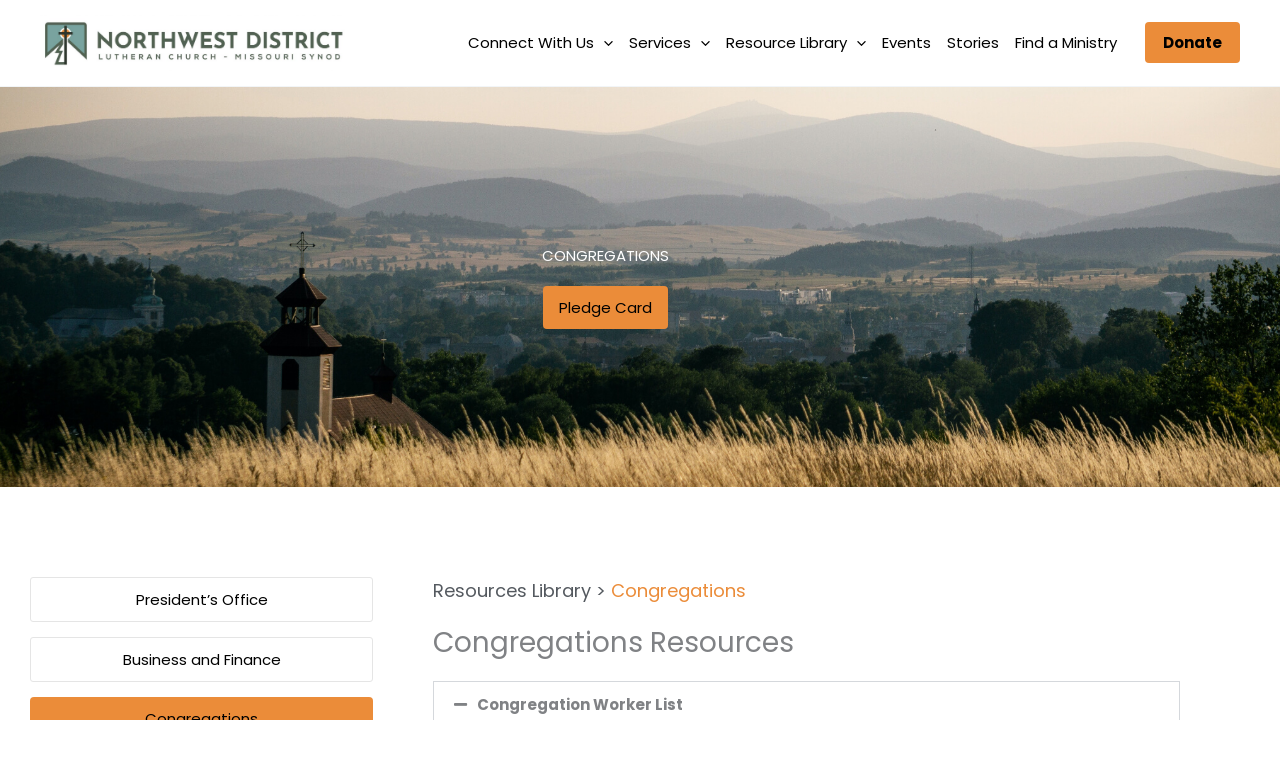

--- FILE ---
content_type: text/css; charset=UTF-8
request_url: https://nowlcms.org/wp-content/uploads/elementor/css/post-74.css?ver=1768440089
body_size: 824
content:
.elementor-74 .elementor-element.elementor-element-470b7fe:not(.elementor-motion-effects-element-type-background), .elementor-74 .elementor-element.elementor-element-470b7fe > .elementor-motion-effects-container > .elementor-motion-effects-layer{background-image:url("https://nowlcms.org/wp-content/uploads/2022/08/pexels-kamil-zubrzycki-1245066-1-1.jpg");background-position:center center;background-repeat:no-repeat;background-size:cover;}.elementor-74 .elementor-element.elementor-element-470b7fe > .elementor-background-overlay{background-color:var( --e-global-color-astglobalcolor2 );opacity:0.3;transition:background 0.3s, border-radius 0.3s, opacity 0.3s;}.elementor-74 .elementor-element.elementor-element-470b7fe > .elementor-container{min-height:400px;}.elementor-74 .elementor-element.elementor-element-470b7fe{transition:background 0.3s, border 0.3s, border-radius 0.3s, box-shadow 0.3s;}.elementor-74 .elementor-element.elementor-element-b9360e4{text-align:center;}.elementor-74 .elementor-element.elementor-element-b9360e4 .elementor-heading-title{color:var( --e-global-color-astglobalcolor5 );}.elementor-74 .elementor-element.elementor-element-a83bf19{padding:60px 0px 10px 0px;}.elementor-74 .elementor-element.elementor-element-6eb85d3 > .elementor-widget-wrap > .elementor-widget:not(.elementor-widget__width-auto):not(.elementor-widget__width-initial):not(:last-child):not(.elementor-absolute){margin-block-end:15px;}.elementor-74 .elementor-element.elementor-element-db0ba03 .elementor-button{background-color:var( --e-global-color-astglobalcolor5 );fill:var( --e-global-color-astglobalcolor2 );color:var( --e-global-color-astglobalcolor2 );border-style:solid;border-width:1px 1px 1px 1px;border-color:#E5E5E5;border-radius:3px 3px 3px 3px;}.elementor-74 .elementor-element.elementor-element-db0ba03 .elementor-button:hover, .elementor-74 .elementor-element.elementor-element-db0ba03 .elementor-button:focus{background-color:var( --e-global-color-astglobalcolor1 );color:var( --e-global-color-astglobalcolor2 );border-color:var( --e-global-color-astglobalcolor1 );}.elementor-74 .elementor-element.elementor-element-db0ba03 .elementor-button:hover svg, .elementor-74 .elementor-element.elementor-element-db0ba03 .elementor-button:focus svg{fill:var( --e-global-color-astglobalcolor2 );}.elementor-74 .elementor-element.elementor-element-7641657 .elementor-button{background-color:var( --e-global-color-astglobalcolor5 );fill:var( --e-global-color-astglobalcolor2 );color:var( --e-global-color-astglobalcolor2 );border-style:solid;border-width:1px 1px 1px 1px;border-color:#E5E5E5;border-radius:3px 3px 3px 3px;}.elementor-74 .elementor-element.elementor-element-7641657 .elementor-button:hover, .elementor-74 .elementor-element.elementor-element-7641657 .elementor-button:focus{background-color:var( --e-global-color-astglobalcolor1 );color:var( --e-global-color-astglobalcolor2 );border-color:var( --e-global-color-astglobalcolor1 );}.elementor-74 .elementor-element.elementor-element-7641657 .elementor-button:hover svg, .elementor-74 .elementor-element.elementor-element-7641657 .elementor-button:focus svg{fill:var( --e-global-color-astglobalcolor2 );}.elementor-74 .elementor-element.elementor-element-16c6614 .elementor-button{fill:var( --e-global-color-astglobalcolor2 );color:var( --e-global-color-astglobalcolor2 );}.elementor-74 .elementor-element.elementor-element-16c6614 .elementor-button:hover, .elementor-74 .elementor-element.elementor-element-16c6614 .elementor-button:focus{color:var( --e-global-color-astglobalcolor5 );}.elementor-74 .elementor-element.elementor-element-16c6614 .elementor-button:hover svg, .elementor-74 .elementor-element.elementor-element-16c6614 .elementor-button:focus svg{fill:var( --e-global-color-astglobalcolor5 );}.elementor-74 .elementor-element.elementor-element-d8a9077 .elementor-button{background-color:var( --e-global-color-astglobalcolor5 );fill:var( --e-global-color-astglobalcolor2 );color:var( --e-global-color-astglobalcolor2 );border-style:solid;border-width:1px 1px 1px 1px;border-color:#E5E5E5;border-radius:3px 3px 3px 3px;}.elementor-74 .elementor-element.elementor-element-d8a9077 .elementor-button:hover, .elementor-74 .elementor-element.elementor-element-d8a9077 .elementor-button:focus{background-color:var( --e-global-color-astglobalcolor1 );color:var( --e-global-color-astglobalcolor2 );border-color:var( --e-global-color-astglobalcolor1 );}.elementor-74 .elementor-element.elementor-element-d8a9077 .elementor-button:hover svg, .elementor-74 .elementor-element.elementor-element-d8a9077 .elementor-button:focus svg{fill:var( --e-global-color-astglobalcolor2 );}.elementor-74 .elementor-element.elementor-element-2ee5350 .elementor-button{background-color:var( --e-global-color-astglobalcolor5 );fill:var( --e-global-color-astglobalcolor2 );color:var( --e-global-color-astglobalcolor2 );border-style:solid;border-width:1px 1px 1px 1px;border-color:#E5E5E5;border-radius:3px 3px 3px 3px;}.elementor-74 .elementor-element.elementor-element-2ee5350 .elementor-button:hover, .elementor-74 .elementor-element.elementor-element-2ee5350 .elementor-button:focus{background-color:var( --e-global-color-astglobalcolor1 );color:var( --e-global-color-astglobalcolor2 );border-color:var( --e-global-color-astglobalcolor1 );}.elementor-74 .elementor-element.elementor-element-2ee5350 .elementor-button:hover svg, .elementor-74 .elementor-element.elementor-element-2ee5350 .elementor-button:focus svg{fill:var( --e-global-color-astglobalcolor2 );}.elementor-74 .elementor-element.elementor-element-3ef5ccb{text-align:start;}.elementor-74 .elementor-element.elementor-element-3ef5ccb .elementor-heading-title{font-size:18px;line-height:28px;color:var( --e-global-color-secondary );}.elementor-74 .elementor-element.elementor-element-dc3a920.uael-nav-menu-toggle-label-yes .uael-nav-menu__toggle{flex-direction:row;}.elementor-74 .elementor-element.elementor-element-dc3a920 .menu-item a.uael-menu-item,.elementor-74 .elementor-element.elementor-element-dc3a920 .menu-item a.uael-sub-menu-item{padding-left:15px;padding-right:15px;}.elementor-74 .elementor-element.elementor-element-dc3a920 .menu-item a.uael-menu-item, .elementor-74 .elementor-element.elementor-element-dc3a920 .menu-item a.uael-sub-menu-item{padding-top:15px;padding-bottom:15px;}.elementor-74 .elementor-element.elementor-element-dc3a920 .sub-menu li a.uael-sub-menu-item,
						.elementor-74 .elementor-element.elementor-element-dc3a920 nav.uael-dropdown li a.uael-menu-item,
						.elementor-74 .elementor-element.elementor-element-dc3a920 nav.uael-dropdown li a.uael-sub-menu-item,
						.elementor-74 .elementor-element.elementor-element-dc3a920 nav.uael-dropdown-expandible li a.uael-menu-item,
						.elementor-74 .elementor-element.elementor-element-dc3a920 nav.uael-dropdown-expandible li a.uael-sub-menu-item{padding-left:15px;padding-right:15px;}.elementor-74 .elementor-element.elementor-element-dc3a920 .sub-menu a.uael-sub-menu-item,
						 .elementor-74 .elementor-element.elementor-element-dc3a920 nav.uael-dropdown li a.uael-menu-item,
						 .elementor-74 .elementor-element.elementor-element-dc3a920 nav.uael-dropdown li a.uael-sub-menu-item,
						 .elementor-74 .elementor-element.elementor-element-dc3a920 nav.uael-dropdown-expandible li a.uael-menu-item,
						 .elementor-74 .elementor-element.elementor-element-dc3a920 nav.uael-dropdown-expandible li a.uael-sub-menu-item{padding-top:15px;padding-bottom:15px;}.elementor-74 .elementor-element.elementor-element-dc3a920 > .elementor-widget-container{background-color:var( --e-global-color-astglobalcolor1 );}.elementor-74 .elementor-element.elementor-element-dc3a920 .uael-nav-menu__toggle{text-align:left;}.elementor-74 .elementor-element.elementor-element-dc3a920 .sub-menu,
								.elementor-74 .elementor-element.elementor-element-dc3a920 nav.uael-dropdown,
								.elementor-74 .elementor-element.elementor-element-dc3a920 .uael-nav-menu nav.uael-dropdown-expandible,
								.elementor-74 .elementor-element.elementor-element-dc3a920 .uael-nav-menu nav.uael-dropdown-expandible .menu-item a.uael-menu-item,
								.elementor-74 .elementor-element.elementor-element-dc3a920 .uael-nav-menu nav.uael-dropdown-expandible .menu-item .sub-menu,
								.elementor-74 .elementor-element.elementor-element-dc3a920 nav.uael-dropdown .menu-item a.uael-menu-item,
								.elementor-74 .elementor-element.elementor-element-dc3a920 nav.uael-dropdown .menu-item a.uael-sub-menu-item{background-color:#fff;}.elementor-74 .elementor-element.elementor-element-dc3a920 .sub-menu li.menu-item:not(:last-child),
						.elementor-74 .elementor-element.elementor-element-dc3a920 nav.uael-dropdown li.menu-item:not(:last-child),
						.elementor-74 .elementor-element.elementor-element-dc3a920 nav.uael-dropdown-expandible li.menu-item:not(:last-child){border-bottom-style:solid;border-bottom-color:#C4C4C430;border-bottom-width:1px;}.elementor-74 .elementor-element.elementor-element-dc3a920 div.uael-nav-menu-icon{color:var( --e-global-color-astglobalcolor5 );}.elementor-74 .elementor-element.elementor-element-dc3a920 div.uael-nav-menu-icon svg{fill:var( --e-global-color-astglobalcolor5 );}.elementor-74 .elementor-element.elementor-element-dc3a920 .uael-nav-menu-icon{background-color:var( --e-global-color-astglobalcolor1 );padding:var( --e-global-color-astglobalcolor1 );}.elementor-74 .elementor-element.elementor-element-dc3a920 .uael-nav-menu__toggle .uael-nav-menu-label{font-family:"Roboto", Sans-serif;}.elementor-74 .elementor-element.elementor-element-dc3a920.uael-nav-menu-label-align-left .uael-nav-menu__toggle .uael-nav-menu-label{margin-right:10px;}.elementor-74 .elementor-element.elementor-element-dc3a920.uael-nav-menu-label-align-right .uael-nav-menu__toggle .uael-nav-menu-label{margin-left:10px;}.elementor-74 .elementor-element.elementor-element-c6e6944 .elementor-heading-title{font-size:28px;}.elementor-74 .elementor-element.elementor-element-fd79d6f{padding:60px 0px 60px 0px;}.elementor-74 .elementor-element.elementor-element-8db863b{text-align:center;}.elementor-74 .elementor-element.elementor-element-8db863b .elementor-heading-title{font-size:24px;}.elementor-74 .elementor-element.elementor-element-9f54edd{--grid-row-gap:15px;--grid-column-gap:15px;}.elementor-74 .elementor-element.elementor-element-9f54edd .elementor-posts-container .elementor-post__thumbnail{padding-bottom:calc( 0.66 * 100% );}.elementor-74 .elementor-element.elementor-element-9f54edd:after{content:"0.66";}.elementor-74 .elementor-element.elementor-element-9f54edd .elementor-post__thumbnail__link{width:100%;}.elementor-74 .elementor-element.elementor-element-9f54edd .elementor-post__meta-data span + span:before{content:"•";}.elementor-74 .elementor-element.elementor-element-9f54edd .elementor-post__text{margin-top:20px;}.elementor-74 .elementor-element.elementor-element-9f54edd .elementor-pagination{text-align:center;}body:not(.rtl) .elementor-74 .elementor-element.elementor-element-9f54edd .elementor-pagination .page-numbers:not(:first-child){margin-left:calc( 10px/2 );}body:not(.rtl) .elementor-74 .elementor-element.elementor-element-9f54edd .elementor-pagination .page-numbers:not(:last-child){margin-right:calc( 10px/2 );}body.rtl .elementor-74 .elementor-element.elementor-element-9f54edd .elementor-pagination .page-numbers:not(:first-child){margin-right:calc( 10px/2 );}body.rtl .elementor-74 .elementor-element.elementor-element-9f54edd .elementor-pagination .page-numbers:not(:last-child){margin-left:calc( 10px/2 );}@media(max-width:1024px){.elementor-74 .elementor-element.elementor-element-470b7fe > .elementor-container{min-height:300px;}}@media(max-width:767px){.elementor-74 .elementor-element.elementor-element-470b7fe > .elementor-container{min-height:210px;}.elementor-74 .elementor-element.elementor-element-dc3a920 .menu-item a.uael-menu-item,.elementor-74 .elementor-element.elementor-element-dc3a920 .menu-item a.uael-sub-menu-item{padding-left:5px;padding-right:5px;}.elementor-74 .elementor-element.elementor-element-dc3a920 .menu-item a.uael-menu-item, .elementor-74 .elementor-element.elementor-element-dc3a920 .menu-item a.uael-sub-menu-item{padding-top:5px;padding-bottom:5px;}.elementor-74 .elementor-element.elementor-element-dc3a920 .sub-menu li a.uael-sub-menu-item,
						.elementor-74 .elementor-element.elementor-element-dc3a920 nav.uael-dropdown li a.uael-menu-item,
						.elementor-74 .elementor-element.elementor-element-dc3a920 nav.uael-dropdown li a.uael-sub-menu-item,
						.elementor-74 .elementor-element.elementor-element-dc3a920 nav.uael-dropdown-expandible li a.uael-menu-item,
						.elementor-74 .elementor-element.elementor-element-dc3a920 nav.uael-dropdown-expandible li a.uael-sub-menu-item{padding-left:45px;padding-right:45px;}.elementor-74 .elementor-element.elementor-element-dc3a920 .sub-menu{border-radius:6px 6px 6px 6px;}.elementor-74 .elementor-element.elementor-element-dc3a920 .sub-menu li.menu-item:first-child{border-top-left-radius:6px;border-top-right-radius:6px;overflow:hidden;}.elementor-74 .elementor-element.elementor-element-dc3a920 .sub-menu li.menu-item:last-child{border-bottom-right-radius:6px;border-bottom-left-radius:6px;overflow:hidden;}.elementor-74 .elementor-element.elementor-element-dc3a920 nav.uael-dropdown{border-radius:6px 6px 6px 6px;}.elementor-74 .elementor-element.elementor-element-dc3a920 nav.uael-dropdown li.menu-item:first-child{border-top-left-radius:6px;border-top-right-radius:6px;overflow:hidden;}.elementor-74 .elementor-element.elementor-element-dc3a920 nav.uael-dropdown li.menu-item:last-child{border-bottom-right-radius:6px;border-bottom-left-radius:6px;overflow:hidden;}.elementor-74 .elementor-element.elementor-element-dc3a920 nav.uael-dropdown-expandible{border-radius:6px 6px 6px 6px;}.elementor-74 .elementor-element.elementor-element-dc3a920 nav.uael-dropdown-expandible li.menu-item:first-child{border-top-left-radius:6px;border-top-right-radius:6px;overflow:hidden;}.elementor-74 .elementor-element.elementor-element-dc3a920 nav.uael-dropdown-expandible li.menu-item:last-child{border-bottom-right-radius:6px;border-bottom-left-radius:6px;overflow:hidden;}.elementor-74 .elementor-element.elementor-element-dc3a920 .uael-nav-menu-icon{font-size:22px;border-width:0px;padding:0.35em;border-radius:1px;}.elementor-74 .elementor-element.elementor-element-dc3a920 .uael-nav-menu-icon svg{font-size:22px;line-height:22px;height:22px;width:22px;}.elementor-74 .elementor-element.elementor-element-dc3a920 .uael-nav-menu__toggle .uael-nav-menu-label{font-size:15px;line-height:27px;}.elementor-74 .elementor-element.elementor-element-9f54edd .elementor-posts-container .elementor-post__thumbnail{padding-bottom:calc( 0.5 * 100% );}.elementor-74 .elementor-element.elementor-element-9f54edd:after{content:"0.5";}.elementor-74 .elementor-element.elementor-element-9f54edd .elementor-post__thumbnail__link{width:100%;}}